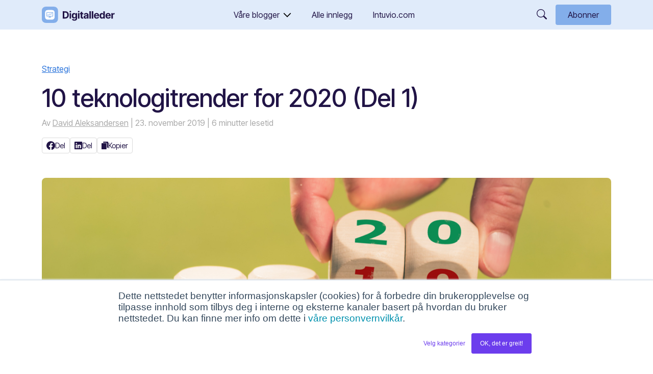

--- FILE ---
content_type: text/html; charset=UTF-8
request_url: https://intuvio.com/artikler/ledelse/10-teknologitrender-for-2020-del-1
body_size: 12121
content:
<!doctype html><html lang="no"><head>
    <meta charset="utf-8">
    <title>10 teknologitrender for 2020 (Del 1)</title>
    <link rel="shortcut icon" href="https://intuvio.com/hubfs/Logomark-Color%20(1).png">
    <meta name="description" content="Å holde seg oppdatert som leder er krevende – og en raskt akselererende teknologiutvikling har ikke gjort det mindre utfordrende. ">
    
    
    
    
    
    <meta name="viewport" content="width=device-width, initial-scale=1">

    <script src="/hs/hsstatic/jquery-libs/static-1.1/jquery/jquery-1.7.1.js"></script>
<script>hsjQuery = window['jQuery'];</script>
    <meta property="og:description" content="Å holde seg oppdatert som leder er krevende – og en raskt akselererende teknologiutvikling har ikke gjort det mindre utfordrende. ">
    <meta property="og:title" content="10 teknologitrender for 2020 (Del 1)">
    <meta name="twitter:description" content="Å holde seg oppdatert som leder er krevende – og en raskt akselererende teknologiutvikling har ikke gjort det mindre utfordrende. ">
    <meta name="twitter:title" content="10 teknologitrender for 2020 (Del 1)">

    

    
    <style>
a.cta_button{-moz-box-sizing:content-box !important;-webkit-box-sizing:content-box !important;box-sizing:content-box !important;vertical-align:middle}.hs-breadcrumb-menu{list-style-type:none;margin:0px 0px 0px 0px;padding:0px 0px 0px 0px}.hs-breadcrumb-menu-item{float:left;padding:10px 0px 10px 10px}.hs-breadcrumb-menu-divider:before{content:'›';padding-left:10px}.hs-featured-image-link{border:0}.hs-featured-image{float:right;margin:0 0 20px 20px;max-width:50%}@media (max-width: 568px){.hs-featured-image{float:none;margin:0;width:100%;max-width:100%}}.hs-screen-reader-text{clip:rect(1px, 1px, 1px, 1px);height:1px;overflow:hidden;position:absolute !important;width:1px}
</style>

<link rel="stylesheet" href="https://intuvio.com/hubfs/hub_generated/template_assets/1/129934570301/1769504223699/template_main.min.css">
    <script type="application/ld+json">
{
  "mainEntityOfPage" : {
    "@type" : "WebPage",
    "@id" : "https://intuvio.com/artikler/ledelse/10-teknologitrender-for-2020-del-1"
  },
  "author" : {
    "name" : "David Aleksandersen",
    "url" : "https://intuvio.com/artikler/ledelse/author/david-aleksandersen",
    "@type" : "Person"
  },
  "headline" : "10 teknologitrender for 2020 (Del 1)",
  "datePublished" : "2019-11-23T09:00:00.000Z",
  "dateModified" : "2021-10-14T08:55:00.705Z",
  "publisher" : {
    "name" : "Intuvio AS",
    "logo" : {
      "url" : "https://intuvio.com/hubfs/Intuvio_2000.png",
      "@type" : "ImageObject"
    },
    "@type" : "Organization"
  },
  "@context" : "https://schema.org",
  "@type" : "BlogPosting",
  "image" : [ "https://intuvio.com/hubfs/Blogg_bilder/2019-11/10%20teknologitrender%20for%202020%20(del%201).jpg" ]
}
</script>

<script src="https://code.jquery.com/jquery-1.12.4.js"></script>
<script src="https://cdn.jsdelivr.net/npm/bootstrap@5.0.2/dist/js/bootstrap.bundle.min.js"></script>

    

<!-- Google Tag Manager -->
<script>(function(w,d,s,l,i){w[l]=w[l]||[];w[l].push({'gtm.start':
new Date().getTime(),event:'gtm.js'});var f=d.getElementsByTagName(s)[0],
j=d.createElement(s),dl=l!='dataLayer'?'&l='+l:'';j.async=true;j.src=
'https://www.googletagmanager.com/gtm.js?id='+i+dl;f.parentNode.insertBefore(j,f);
})(window,document,'script','dataLayer','GTM-PXM3QM');</script>
<!-- End Google Tag Manager -->
<meta property="og:image" content="https://intuvio.com/hubfs/Blogg_bilder/2019-11/10%20teknologitrender%20for%202020%20(del%201).jpg">
<meta property="og:image:width" content="1000">
<meta property="og:image:height" content="562">
<meta property="og:image:alt" content="10_teknologitrender_for_2020_del_1">
<meta name="twitter:image" content="https://intuvio.com/hubfs/Blogg_bilder/2019-11/10%20teknologitrender%20for%202020%20(del%201).jpg">
<meta name="twitter:image:alt" content="10_teknologitrender_for_2020_del_1">

<meta property="og:url" content="https://intuvio.com/artikler/ledelse/10-teknologitrender-for-2020-del-1">
<meta name="twitter:card" content="summary_large_image">

<link rel="canonical" href="https://intuvio.com/artikler/ledelse/10-teknologitrender-for-2020-del-1">





<!-- Google Tag Manager -->
<script>(function(w,d,s,l,i){w[l]=w[l]||[];w[l].push({'gtm.start':
new Date().getTime(),event:'gtm.js'});var f=d.getElementsByTagName(s)[0],
j=d.createElement(s),dl=l!='dataLayer'?'&l='+l:'';j.async=true;j.src=
'https://www.googletagmanager.com/gtm.js?id='+i+dl;f.parentNode.insertBefore(j,f);
})(window,document,'script','dataLayer','GTM-NBQKK8T');</script>
<!-- End Google Tag Manager -->

<style type="text/css">
    #hs-eu-decline-button{
        display:none !important;
    }
</style>
<meta property="og:type" content="article">
<link rel="alternate" type="application/rss+xml" href="https://intuvio.com/artikler/ledelse/rss.xml">
<meta name="twitter:domain" content="intuvio.com">
<meta name="twitter:site" content="@MarkedsPartner">
<script src="//platform.linkedin.com/in.js" type="text/javascript">
    lang: no_NO
</script>

<meta http-equiv="content-language" content="no">






    
    <meta name="robots" content="index, follow">
  <meta name="generator" content="HubSpot"></head>
  <body class="digitalleder blog-body">
    <div class="body-wrapper   hs-content-id-21774468117 hs-blog-post hs-content-path-artikler-ledelse-10-teknologitrender-for-2020-del- hs-content-name-10-teknologitrender-for-2020-del-1 hs-blog-name-digitalleder hs-blog-id-4655939440">
      
        <div data-global-resource-path="Markedspartner 2023/templates/blogs/digitalleder/partials/header.html"><header class="header-blog w-100 position-fixed top-0" id="header">  
  <div class="header-container container">
    <div class="d-flex align-items-center">
      <div class="header-logo header-logo-main">
        <a href="https://intuvio.com/artikler/ledelse"><img class="header-logo" src="https://intuvio.com/hubfs/Visuell%20profil%202023/Blogglogoer/Digitalleder.svg" alt="Digitalleder Logo" loading="lazy"></a>
      </div> 
    </div>

      <div class="header-nav">
        <div class="navbar navbar-expand-lg">
          <button class="navbar-toggler" type="button" data-bs-toggle="collapse" data-bs-target="#navbarSupportedContent" aria-controls="navbarSupportedContent" aria-expanded="false" aria-label="Toggle navigation">
            <div class="menu-nav-mobile-burger nav-icon">
                <div></div>
            </div>
          </button>
          <div class="collapse navbar-collapse" id="navbarSupportedContent">
            
            <div class="container nav-wrapper">
              <ul class="navbar-nav">  
                
                  
                    <li class="nav-item me-4 dropdown">
                      <a href="" class="nav-link dropdown-toggle" id="navbarDropdown" role="button" data-bs-toggle="dropdown" aria-expanded="false">Våre blogger</a>
                    <ul class="dropdown-menu px-lg-4 pt-lg-4 pb-3 border-white d-relative" aria-labelledby="navbarDropdown">
                    <div class="bubble-tail"></div>
                    
                      
                        <li><a href="https://intuvio.com/artikler/inbound" class="dropdown-item mb-2"><img class="me-2" src="https://intuvio.com/hubfs/Visuell%20profil%202023/Blogglogoer/Inboundbloggen_ikon.svg" alt="Inboundbloggen logo" width="30" loading="lazy">
                        Inboundbloggen</a></li>
                      
                    
                      
                        <li><a href="https://intuvio.com/artikler/ledelse" class="dropdown-item mb-2"><img class="me-2" src="https://intuvio.com/hubfs/Visuell%20profil%202023/Blogglogoer/Digitalleder_ikon.svg" alt="Digitalleder logo" width="30" loading="lazy">
                        Digitalleder</a></li>
                      
                    
                      
                        <li><a href="https://intuvio.com/artikler/vekstoppskrifter" class="dropdown-item mb-2"><img class="me-2" src="https://intuvio.com/hubfs/Visuell%20profil%202023/Blogglogoer/Vekstoppskrifter_ikon.svg" alt="Vekstoppskrifter logo" width="30" loading="lazy">
                        Vekstoppskrifter</a></li>
                      
                    
                      
                        <li><a href="https://intuvio.com/artikler/hubspotbloggen" class="dropdown-item mb-2"><img class="me-2" src="https://intuvio.com/hubfs/Visuell%20profil%202023/Blogglogoer/HubSpotbloggen_ikon.svg" alt="Hubspotbloggen logo" width="30" loading="lazy">
                        Hubspotbloggen</a></li>
                      
                    
                    </ul></li>
                    
                
                   
                      <li class="nav-item me-4"><a href="https://blogg.markedspartner.no/ledelse/all" class="nav-link">Alle innlegg</a></li>
                    
                
                   
                      <li class="nav-item me-4"><a href="https://intuvio.com" class="nav-link">Intuvio.com</a></li>
                    
                
              </ul>
              <div class="input-field d-lg-none mt-3"><div id="hs_cos_wrapper_module_169501978483728" class="hs_cos_wrapper hs_cos_wrapper_widget hs_cos_wrapper_type_module" style="" data-hs-cos-general-type="widget" data-hs-cos-type="module">

<div class="hs-search-input-field search-site"> 
    <div class="hs-search-field__bar"> 
      <form class="search-field d-flex position-relative" action="/hs-search-results" role="search" method="get">

        <div class="w-100" id="head-search">
          <input type="text" class="hs-search-field__input w-100 ps-5" name="term" aria-label="Search" placeholder="Søk">
        </div>        
          <button class="position-absolute ps-3" aria-label="Søk" type="button" aria-expanded="false">
            <svg xmlns="http://www.w3.org/2000/svg" width="16" height="20" fill="currentColor" class="bi bi-search mt-1" viewbox="0 0 16 16">
            <path d="M11.742 10.344a6.5 6.5 0 1 0-1.397 1.398h-.001c.03.04.062.078.098.115l3.85 3.85a1 1 0 0 0 1.415-1.414l-3.85-3.85a1.007 1.007 0 0 0-.115-.1zM12 6.5a5.5 5.5 0 1 1-11 0 5.5 5.5 0 0 1 11 0z" />
          </svg>
        </button>
        
        
      </form>
    </div>
    <ul class="hs-search-field__suggestions list-unstyled mt-2"></ul>
</div></div></div>
            </div>
          </div>
        </div>
      </div>

    <div class="search-subscribe d-flex align-items-center position-relative">
      <div class="input-field position-absolute"><div id="hs_cos_wrapper_module_169501976112526" class="hs_cos_wrapper hs_cos_wrapper_widget hs_cos_wrapper_type_module" style="" data-hs-cos-general-type="widget" data-hs-cos-type="module">

<div class="hs-search-field search-site"> 
    <div class="hs-search-field__bar"> 
      <form class="search-field d-flex position-relative" action="/hs-search-results" role="search" method="get">

        <div class="collapse collapse-horizontal" id="head-search">
          <input type="text" class="hs-search-field__input" name="term" aria-label="Search" placeholder="Søk">
        </div>        
          <button aria-label="Søk" type="button" data-bs-toggle="collapse" data-bs-target="#head-search" aria-expanded="false" aria-controls="head-search">
            <svg xmlns="http://www.w3.org/2000/svg" width="20" height="20" fill="currentColor" class="bi bi-search" viewbox="0 0 16 16">
            <path d="M11.742 10.344a6.5 6.5 0 1 0-1.397 1.398h-.001c.03.04.062.078.098.115l3.85 3.85a1 1 0 0 0 1.415-1.414l-3.85-3.85a1.007 1.007 0 0 0-.115-.1zM12 6.5a5.5 5.5 0 1 1-11 0 5.5 5.5 0 0 1 11 0z" />
          </svg>
        </button>
        
        
      </form>
    </div>
    <ul class="hs-search-field__suggestions"></ul>
</div></div></div>
      <a href="#abonner" class="subscribe btn btn-secondary">Abonner</a>
    </div>
    
  </div>
</header>



<script>
// Add class on scroll
const header = document.getElementById("header");

// Function to handle scroll events
function handleScroll() {
    if (window.scrollY >= 20) {
        header.classList.add("header-transition");
    } else {
        header.classList.remove("header-transition");
    }
}

// Add a scroll event listener to the window
window.addEventListener("scroll", handleScroll);
</script></div>
      

      

      <main id="main-content" class="body-container-wrapper">
        
    <div id="hs_cos_wrapper_module_169270549560829" class="hs_cos_wrapper hs_cos_wrapper_widget hs_cos_wrapper_type_module" style="" data-hs-cos-general-type="widget" data-hs-cos-type="module"><div class="hero-blog 

">
  
</div>
<div class="circle-container">
  <div class="circle-bottom"></div>
</div></div>

    <div class="main-content-wrapper ">
        <div class="blog-section container container-smaller"> 
            <div class="blog-post-wrapper">
                <div class="section post-header mb-5"> 
                        <div class="blog-post-tag">
                            
                                
                                 
                                
                                 
                                
                                 
                                
                                 
                                
                                 
                                
                            <div class="tag-icon mb-3"><a href="https://intuvio.com/artikler/ledelse/topic/strategi">Strategi</a></div>
                        </div>
                        <h1><span id="hs_cos_wrapper_name" class="hs_cos_wrapper hs_cos_wrapper_meta_field hs_cos_wrapper_type_text" style="" data-hs-cos-general-type="meta_field" data-hs-cos-type="text">10 teknologitrender for 2020 (Del 1)</span></h1>
                        <p id="hubspot-author_data" class="blog-post-info" data-hubspot-form-id="author_data" data-hubspot-name="Blog Author">
                            <span class="hs-author-label"> Av</span>
                                
                                    <a class="author-link" href="https://intuvio.com/artikler/ledelse/author/david-aleksandersen">David Aleksandersen</a> | 23. november 2019
                                
                            
                            <span class="reading-minutes">
                                
                                
                                
                                
                                
                                | 6 minutter lesetid
                                
                            </span>
                        </p>
                        
                        <div class="social-shares-post d-flex gap-3">
                            <a class="btn btn-sm btn-outline-light d-flex align-items-center gap-2" target="_blank" href="https://www.facebook.com/sharer/sharer.php?u=https%3A%2F%2Fintuvio.com%2Fartikler%2Fledelse%2F10-teknologitrender-for-2020-del-1"><img src="https://intuvio.com/hubfs/Templates/facebook-1.svg">Del</a>
                            <a class="btn btn-sm btn-outline-light d-flex align-items-center gap-2" target="_blank" href="http://www.linkedin.com/shareArticle?mini=true&amp;url=https%3A%2F%2Fintuvio.com%2Fartikler%2Fledelse%2F10-teknologitrender-for-2020-del-1"><img src="https://intuvio.com/hubfs/Templates/linkedin%20(1).svg">Del</a>
                            <div class="copy-wrapper">
                                <button class="btn btn-sm btn-outline-light d-flex align-items-center gap-2" onclick="copyLink()"><img src="https://intuvio.com/hubfs/Templates/copy-icon.svg" width="13">Kopier</button>
                                <div class="message" id="copy-message"></div> <!-- Meldingsdiv -->
                            </div>
                        </div>                    
                </div>

                <img src="https://intuvio.com/hubfs/Blogg_bilder/2019-11/10%20teknologitrender%20for%202020%20(del%201).jpg" width="100%" loading="lazy" class="featured-image mb-4" alt="10_teknologitrender_for_2020_del_1">  


                <div class="section post-body mb-5">
                    <span id="hs_cos_wrapper_post_body" class="hs_cos_wrapper hs_cos_wrapper_meta_field hs_cos_wrapper_type_rich_text" style="" data-hs-cos-general-type="meta_field" data-hs-cos-type="rich_text"><p>Å holde seg oppdatert som leder er krevende – og en raskt akselererende teknologiutvikling har ikke gjort det mindre utfordrende. Dette er den første av to artikler hvor vi ser på de ti viktigste teknologiske trendene for 2020.</p>
<!--more-->
<h2 style="font-weight: normal;"><span style="color: windowtext;">En strategisk teknologisk trend</span></h2>
<p>Som tidligere år presenterte <a href="https://www.gartner.com/en/information-technology/role/cio-it-executives/cio-conferences?ef_id=Cj0KCQjwl8XtBRDAARIsAKfwtxCwxuQoas_Qf7kxBt_rnDpZ_AoB83jCNMcqYHi8cljpgNuUCdz8rvkaAqbtEALw_wcB:G:s&amp;utm_source=google&amp;utm_medium=cpc&amp;utm_campaign=EVT_GB_2019_TOFU_CPC_SEM1_DSA&amp;gclid=Cj0KCQjwl8XtBRDAARIsAKfwtxCwxuQoas_Qf7kxBt_rnDpZ_AoB83jCNMcqYHi8cljpgNuUCdz8rvkaAqbtEALw_wcB" rel="noopener" target="_blank">Gartner IT Symposium/Xpo™-konferansen</a> i år de <a href="https://www.gartner.com/en/newsroom/press-releases/2019-10-21-gartner-identifies-the-top-10-strategic-technology-trends-for-2020" rel="noopener" target="_blank">topp 10 strategisk viktige teknologitrendene</a>&nbsp;de ser på som de viktigste for året som kommer. Gartner definerer en strategisk teknologisk trend som «<em>en med betydelig disruptivt potensiale, som er i ferd med å bryte ut av en tidlig fase og bli gjenstand for større innflytelse og mer vidstrakt brukt, eller som fortsetter å vokse raskt med en høy grad av flyktighet og nå vippepunkt i løpet av de neste fem årene</em>».</p>
<p><!--HubSpot Call-to-Action Code --><span class="hs-cta-wrapper" id="hs-cta-wrapper-9c6070f1-f67a-4beb-952a-632d583d6640"><span class="hs-cta-node hs-cta-9c6070f1-f67a-4beb-952a-632d583d6640" id="hs-cta-9c6070f1-f67a-4beb-952a-632d583d6640"><!--[if lte IE 8]><div id="hs-cta-ie-element"></div><![endif]--><a href="https://hubspot-cta-redirect-eu1-prod.s3.amazonaws.com/cta/redirect/436498/9c6070f1-f67a-4beb-952a-632d583d6640"><img class="hs-cta-img" id="hs-cta-img-9c6070f1-f67a-4beb-952a-632d583d6640" style="border-width:0px;" src="https://hubspot-no-cache-eu1-prod.s3.amazonaws.com/cta/default/436498/9c6070f1-f67a-4beb-952a-632d583d6640.png" alt="Last ned gratis e-bok: Digital endringsledelse 2.0"></a></span><script charset="utf-8" src="/hs/cta/cta/current.js"></script><script type="text/javascript"> hbspt.cta._relativeUrls=true;hbspt.cta.load(436498, '9c6070f1-f67a-4beb-952a-632d583d6640', {"useNewLoader":"true","region":"eu1"}); </script></span><!-- end HubSpot Call-to-Action Code --></p>
<p>Et av de mest sentrale punktene er å plassere mennesker i sentrum av teknologi-strategien. Alle handlinger som utføres av en organisasjon påvirker kunder, ansatte, forretningspartnere og samfunnet generelt. Å jobbe med teknologi uten å ha en menneske-sentrisk tilnærming vil redusere sannsynligheten for å lykkes. David Cearley, VP i <a href="https://www.gartner.com/en" rel="noopener" target="_blank">Gartner</a><a href="https://www.gartner.com/en"></a>, trakk spesielt frem dette i sin presentasjon.</p>
<p>I Val Sribars presentasjon påpekte han at hastigheten på utviklingen har akselerert enoromt: <em>«Det er femti år siden den første meldingen ble sendt over det som har blitt kjent som Internett. I løpet av disse årene har teknologi endret bedrifter, menneskelige relasjoner og samfunnet generelt. De neste fem årene vil sannsynligvis komme med like mye endring som de foregående femti.» </em></p>
<p>Da Gartner i 2018 så i krystallkulen for 2019 var blant annet selvstyrende enheter, videreutviklingen av kunstig intelligens, blockchain, edge-computing og kvanteberegning noen av trendene. Det er ingen tvil om at disse teknologiene har preget dette året.</p>
<p>La oss se på Gartners topp 10 strategiske teknologitrender for 2020, som Gartner har basert på hovedtemaet; menneskesentriske smartrom (people-centric smart spaces):</p>
<ol>
<li>Hyperautomatisering</li>
<li>Multiopplevelse</li>
<li>Demokratisering av ekspertise</li>
<li>Menneskelig forbedring (human augmentation)</li>
<li>Transparens og sporbarhet</li>
<li>«Empowered edge computing»</li>
<li>Distribuerte skytjenester</li>
<li>Autonomisering og robotisering</li>
<li>Anvendt blockchain</li>
<li>Sikkerhet innen AI (kunstig intelligens)</li>
</ol>
<p>Dette er den første av to artikler knyttet til Gartners topp 10 strategiske teknologitrender for 2020. I dette blogginnlegget vil jeg ta for meg de fem første trendene og gå litt i dybden på hva Gartner mener og i hvilken grad dette vil påvirke deg som leder, dine ansatte og virksomheten sett under ett. Del to av artiklen vil bli publisert i løpet av neste måned – kommentarer og innspill mottas med takk.</p>
<h2 style="font-weight: normal;">1. Hyperautomatisering (Hyperautomation)</h2>
<p>Med hyperautomatisering mener Gartner en utvidelse av robotiserings- og automatiseringstrenden som er i gang. Hyperautomatisering innebærer utviklingen av sofistikerte prosesser der kunstig intelligens blir viktigere enn det er i dag, hvor tradisjonelle roboter gjør predefinerte og målrettede oppgaver. Gartner trekker også frem utviklingen av digitale tvillinger, en teknologi som har vært en del av deres strategiske <a href="https://www.gartner.com/en/newsroom/press-releases/2016-10-18-gartner-identifies-the-top-10-strategic-technology-trends-for-2017" rel="noopener" target="_blank">trender siden 2017</a>. Digitale tvillinger er en simulert, digital fremstilling av et fysisk objekt eller prosess, og skal hjelpe med å blant annet forbedre daglige prosesser og redusere kostnader ved service og vedlikehold. Deloitte Insights publiserte i 2018 <a href="https://www2.deloitte.com/content/dam/insights/us/articles/3773_Expecting-digital-twins/DI_Expecting-digital-twins.pdf" rel="noopener" target="_blank">en rapport</a> om digitale tvillinger (på engelsk).</p>
<p>Norske virksomheter som har et målrettet fokus på automatisering og hyperautomatisering vil kunne styrke sin operasjonelle lønnsomhet og tilby forbedrede opplevelser til sine kunder. Den store utfordringen ligger i å forstå omfanget av tilgjengelige automatiseringsmekanismer og teknologier, og hvordan de kan kombineres og utnyttes.</p>
<h2 style="font-weight: normal;">2. Multiopplevelse (Multiexperience)</h2>
<p>Frem til 2028 vil brukeropplevelsen for digitale produkter og tjenester gjennomgå store endringer, primært gjennom et stadig økende fokus på samtaleplattformer (conversational platforms, som chatboter og smarte agenter). Gartner har siden 2018 sett på dette som en strategisk teknologi-trend.</p>
<p>Samtaleplattformene vil bli flinkere til å forstå og utføre normale dialoger og vil i større grad kunne bli stemmestyrt. Dette er en trend som har forsterket seg gjennom flere år, og som har blitt satset på av flere store aktører, blant andre Salesforce, gjennom <a href="https://venturebeat.com/2016/08/01/salesforce-buys-word-processing-app-quip-for-582-million/" rel="noopener" target="_blank">oppkjøpet av Quip i 2016</a>. &nbsp;</p>
<p>Denne endringen er med på å redusere fordelene «teknologisk smarte» personer i dag har i den digitale verden, ettersom utfordringen med å kommunisere forståelig med datasystemer vil bli flyttet fra menneske til maskin. Det vil med andre ord kreve mindre teknologisk forståelse å kunne bruke de ulike systemene. Dette skjærer også delvis inn i det neste punktet om demokratisering av ekspertise. &nbsp;</p>
<p>I tilllegg til mer stemmestyring og bruk av samtaleplattformer vil det fortsatt være høyt fokus på virtuell virkelighet (Virtual Reality, VR), utvidet virkelighet (Augmented Reality, AR) og blandet virkelighet (Mixed Reality, MR).</p>
<p>Gjennom å følge utviklingen og tidlig implementere og eksperimentere med løsninger for smartere dialog med kunder og brukere, blant annet gjennom smartbots, vil norske virksomheter kunne skaffe seg teknologiske forsprang. Vi har tidligere skrevet en artikkel som blant annet dekker kunstig intelligens og bruk av bots/roboter, som du kan<a href="/ledelse/hvordan-skape-gevinster-med-kunstig-intelligens-ai-i-marketing-og-salg" rel="noopener" target="_blank"> lese her</a>.</p>
<h2 style="font-weight: normal;">3. Demokratisering av ekspertise (Democratization of Expertise)</h2>
<p>Med demokratisering av ekspertise mener Gartner at flere og flere vil få tilgang til kompetanse som maskinlæring og kunstig intelligens, uten å måtte anskaffe dyr teknologi eller gjennomgå dyr og omfattende trening og opplæring. Systemer og applikasjoner vil få enklere og mer forståelige brukergrensesnitt og vil i større grad benytte multiopplevelses-teknologier som stemmestyring.</p>
<p>Demokratiseringen av utvikling og design av IT-løsninger er et av de vesentlige områdene Gartner påpeker. Utviklingen og tilbudet av løsninger som krever liten eller ingen kodeforståelse vokser og bidrar til at du ikke lenger må ha spesialistkompetanse for å kunne skape nye tjenester og produkter.</p>
<p>Et annet eksempel Gartner trekker frem er fra finanssektoren, der tilbydere av robotiserte og automatiserte rådgivere vil kunne gi «folk flest» tilgang til rådgivning om finansielle plasseringer, som tidligere krevde menneskelige rådgivere.</p>
<p>Robot-rådgivere er ikke noe nytt, og i 2015 skrev KPMG <a href="https://home.kpmg/xx/en/home/insights/2015/07/robo-advisor-trend-raises-questions-fs.html">en artikkel</a> om fenomenet. De bruker som eksempel at slike robotiserte rådgivere lar andre brukergrupper (som yngre eller mindre investorer) få tilgang til rådgivning som de store selskapene ellers ikke ville finne tid til.</p>
<p>For virksomheter i Norge kan dette bety at mulighetsrommet innen innovasjon, design og utvikling av løsninger kan økes betraktelig – kanskje særlig for virksomheter som mangler spisskompetanse innen IT. Virksomheter med sterk teknologisk kompetanse vil her kunne få et ekstra fortrinn ved å raskere utvikle prototyper på produkter og tjenester.</p>
<h2 style="font-weight: normal;">4. Menneskelig forbedring (Human Augmentation)</h2>
<p>Menneskelig forbedring er i et krysningspunkt mellom multiopplevelser, hyperautomatisering og tilgangen på stadig flere autonome (selvstyrende) systemer og tjenester.</p>
<p>Ifølge Gartner handler det om hvordan teknologi vil brukes til å forsterke de kognitive og fysiske aspektene av menneskelige opplevelser – innen den digitale sfæren. Menneskelig augmentasjon er en del av, eller direkte omtalt som «Human 2.0», der blant annet smart teknologi kan utvide funksjonaliteten til mennesket. Det kan være i form av proteser med funksjoner som overgår menneskelig ytelse, ekoskjelett – som det mest ekstreme. Men handler også om teknologiutvikling innenfor applikasjoner i tradisjonelle datasystemer og brukeropplevelse i skjæringspunktet menneske/maskin.&nbsp;</p>
<p>Dette er med på å skape en effekt der ansatte søker å utforske og utvide sine egne personlige preferanser og styrker – til å forbedre sine profesjonelle arbeidsmiljø. Gartner hevder at innen 2025 vil hele 40 % av bedriftene ha begynt skiftet fra å designe for mennesker til å la menneskene selv bidra gjennom menneskelige augmentasjonsteknologier og -metoder.</p>
<h2 style="font-weight: normal;">5. Transparens og sporbarhet</h2>
<p>Forbrukere er stadig mer bevisste på at personlig informasjon og data er verdifullt og forventer og krever kontroll. Det er også i sterkere grad et mer offentlig styrt fagområde, hvor EUs personvernforordning, <a href="https://www.markedspartner.no/gdpr-og-digital-markedsfoering/"></a></p>
<p>Transparens og sporbarhet er et vidt område, men omfatter blant annet det å etablere og beholde en etisk tilnærming til kunstig intelligens og andre avanserte teknologier for å kompensere for en voksende mistillit til de store selskapenes forvaltning av personlige data.</p>
<h2 style="font-weight: normal;">Konklusjon</h2>
<p>Tempoet i dag er skyhøyt og utviklingen lynrask, og teknologien endres ikke gradvis, men plutselig. Opplys deg selv og andre – og gjør dine ansatte klare for neste års teknologittrender. I neste blogginnlegg ser vi på de fem neste trendene.</p>
<p><!--HubSpot Call-to-Action Code --><span class="hs-cta-wrapper" id="hs-cta-wrapper-a283b3db-58a1-46fd-8268-66adcd84826e"><span class="hs-cta-node hs-cta-a283b3db-58a1-46fd-8268-66adcd84826e" id="hs-cta-a283b3db-58a1-46fd-8268-66adcd84826e"><!--[if lte IE 8]><div id="hs-cta-ie-element"></div><![endif]--><a href="https://hubspot-cta-redirect-eu1-prod.s3.amazonaws.com/cta/redirect/436498/a283b3db-58a1-46fd-8268-66adcd84826e"><img class="hs-cta-img" id="hs-cta-img-a283b3db-58a1-46fd-8268-66adcd84826e" style="border-width:0px;margin: 0 auto; display: block; margin-top: 20px; margin-bottom: 20px" src="https://hubspot-no-cache-eu1-prod.s3.amazonaws.com/cta/default/436498/a283b3db-58a1-46fd-8268-66adcd84826e.png" alt="Last ned gratis e-bok:  Digital endringsledelse 2.0 - for toppledere og markedsdirektører" align="middle"></a></span><script charset="utf-8" src="/hs/cta/cta/current.js"></script><script type="text/javascript"> hbspt.cta._relativeUrls=true;hbspt.cta.load(436498, 'a283b3db-58a1-46fd-8268-66adcd84826e', {"useNewLoader":"true","region":"eu1"}); </script></span><!-- end HubSpot Call-to-Action Code --></p></span>
                </div>

                <div class="section post-bottom">
                
                    <div class="topics-wrapper py-5">
                            <h2 class="h4 mb-3"> Temaer:</h2>
                            
                                <a class="topic-link btn btn-outline-light mb-1" href="https://intuvio.com/artikler/ledelse/topic/strategi">Strategi</a>
                            
                                <a class="topic-link btn btn-outline-light mb-1" href="https://intuvio.com/artikler/ledelse/topic/ledelse">Ledelse</a>
                            
                                <a class="topic-link btn btn-outline-light mb-1" href="https://intuvio.com/artikler/ledelse/topic/big-data">Big Data</a>
                            
                                <a class="topic-link btn btn-outline-light mb-1" href="https://intuvio.com/artikler/ledelse/topic/teknologi">Teknologi</a>
                            
                                <a class="topic-link btn btn-outline-light mb-1" href="https://intuvio.com/artikler/ledelse/topic/ai">AI</a>
                            
                    </div>
                
                    <div class="about-author d-flex gap-4 py-5 flex-column flex-sm-row">
                         
                        <div class="author-avatar"> 
                            <img src="https://intuvio.com/hubfs/Webinar/Portrett_DavidAleksandersen-1.jpg" alt="David Aleksandersen's photo"> 
                        </div> 
                         

                        <div class="author-content">
                            <p class="author-title">Av: <a href="https://intuvio.com/artikler/ledelse/author/david-aleksandersen">David Aleksandersen</a></p>
                            
                            
                            <p class="author-bio">David Aleksandersen jobbet tidligere som forretningsrådgiver i Intuvio. Han er utdannet ved Høgskolen i Østfold, avdeling for informatikk, tilsvarende en bachelor i Software Design og Multimedia. Han har også en etterutdanning i kommunikasjon fra Universitetet i Bergen. David har over 20 års erfaring innen salg, markedsføring og ledelse, både nasjonalt og internasjonalt.</p>
                            
                        </div>
                    </div> 
                </div>
            </div>
        </div>
        <div id="hs_cos_wrapper_module_16952045058581" class="hs_cos_wrapper hs_cos_wrapper_widget hs_cos_wrapper_type_module" style="" data-hs-cos-general-type="widget" data-hs-cos-type="module"><div id="abonner" class="subscribe-to-blog 
margin-bottom-toggle">
<div class="container container-smaller">
 <div class="background-color p-5 position-relative rounded-custom-image"> 
  <div class="pattern position-absolute"><img src="https://intuvio.com/hubfs/Visuell%20profil%202023/Patterns%20and%20symbol/pattern_bg.svg" loading="lazy" alt="Mønster bestående av piler"></div>
    <div class="symbol position-absolute"><img src="https://intuvio.com/hubfs/Visuell%20profil%202023/Patterns%20and%20symbol/symbol_bg.svg" loading="lazy" alt="Symbol: pil"></div>  
      <div class="content-wrapper mx-auto">
        <div class="col">
          <h2 class="h4"></h2>
          <h2 class="">Vil du motta e-post om nye innlegg?</h2>
        </div>
        <div class="col">
          <span id="hs_cos_wrapper_module_16952045058581_" class="hs_cos_wrapper hs_cos_wrapper_widget hs_cos_wrapper_type_form" style="" data-hs-cos-general-type="widget" data-hs-cos-type="form"><h3 id="hs_cos_wrapper_form_825455422_title" class="hs_cos_wrapper form-title" data-hs-cos-general-type="widget_field" data-hs-cos-type="text"></h3>

<div id="hs_form_target_form_825455422"></div>









</span>
        </div>
      </div>
    </div>
  </div>
</div></div>
            <div class="related-posts-wrapper pb-5 container container-smaller">
            
                <h2 class="h4 mb-4">Relaterte innlegg</h2>
                <div class="related-posts d-flex flex-column gap-5">
                    
                        
                            
                            
                                
                                    <div class="related-col d-flex flex-sm-row flex-column align-items-center gap-4">
                                      <a href="https://intuvio.com/artikler/ledelse/strategi-fra-formulering-til-implementering" class="related-image"><img src="https://intuvio.com/hubfs/Blogg_bilder/2018-01/Strategi-%20Fra%20formulering%20til%20implementering-791497-edited.jpg" alt="Strategi: Fra formulering til implementering" width="100%" loading="lazy"></a>
                                        <div class="content">
                                            <a href="https://intuvio.com/artikler/ledelse/strategi-fra-formulering-til-implementering" class="related-title text-decoration-none"><h3 class="h4">Strategi: Fra formulering til implementering</h3></a>
                                            <span class="author-link opacity-75">Av: <a href="https://intuvio.com/artikler/ledelse/author/frode-ødmann-andersen">Frode Ødmann Andersen</a> | 30. juni 2022</span>
                                        </div>
                                    </div>
                                   
                            
                                
                                    <div class="related-col d-flex flex-sm-row flex-column align-items-center gap-4">
                                      <a href="https://intuvio.com/artikler/ledelse/adapt-or-die-digital-transformasjon-i-eksponentiell-hastighet" class="related-image"><img src="https://intuvio.com/hubfs/Blogg_bilder/2020-3/hpnhansen-bilde-blaa-farger%20(2).jpg" alt="«Adapt or die» – Digital transformasjon i eksponentiell hastighet" width="100%" loading="lazy"></a>
                                        <div class="content">
                                            <a href="https://intuvio.com/artikler/ledelse/adapt-or-die-digital-transformasjon-i-eksponentiell-hastighet" class="related-title text-decoration-none"><h3 class="h4">«Adapt or die» – Digital transformasjon i eksponentiell hastighet</h3></a>
                                            <span class="author-link opacity-75">Av: <a href="https://intuvio.com/artikler/ledelse/author/hans-petter-nygård-hansen">Hans-Petter Nygård-Hansen</a> | 2. april 2020</span>
                                        </div>
                                    </div>
                                   
                            
                                
                            
                                
                                    <div class="related-col d-flex flex-sm-row flex-column align-items-center gap-4">
                                      <a href="https://intuvio.com/artikler/ledelse/tre-former-for-digitalisering-hvilke-er-relevante-for-din-bedrift" class="related-image"><img src="https://intuvio.com/hubfs/Blogg_bilder/2018-04/Tre%20former%20for%20digitalisering-312066-edited.jpg" alt="Tre former for digitalisering – hvilke er relevante for din bedrift?" width="100%" loading="lazy"></a>
                                        <div class="content">
                                            <a href="https://intuvio.com/artikler/ledelse/tre-former-for-digitalisering-hvilke-er-relevante-for-din-bedrift" class="related-title text-decoration-none"><h3 class="h4">Tre former for digitalisering – hvilke er relevante for din bedrift?</h3></a>
                                            <span class="author-link opacity-75">Av: <a href="https://intuvio.com/artikler/ledelse/author/stig-hammer">Stig Hammer</a> | 29. august 2019</span>
                                        </div>
                                    </div>
                                   
                            
                        
                    
                        
                    
                        
                    
                        
                    
                        
                    
                  </div>
                   
            </div>
    </div>


      </main>

      
        <div data-global-resource-path="Markedspartner 2023/templates/partials/footer.html"><footer class="footer padding-toggle">
   <div class="container d-flex gap-4 gap-md-5 justify-content-between flex-column flex-md-row">
    <div class="col contact-column">
        <span id="hs_cos_wrapper_rich_text1" class="hs_cos_wrapper hs_cos_wrapper_widget hs_cos_wrapper_type_rich_text" style="" data-hs-cos-general-type="widget" data-hs-cos-type="rich_text"><h3>Kontakt oss for en hyggelig prat om hva vi kan hjelpe deg med!<br><br></h3>
<p><span class=""><a class="btn btn-primary" href="https://www.markedspartner.no/om-oss/kontakt/" title="Kontakt oss">Kontakt oss</a></span></p></span>
    </div>
    <div class="col">
        <span id="hs_cos_wrapper_rich_text2" class="hs_cos_wrapper hs_cos_wrapper_widget hs_cos_wrapper_type_rich_text" style="" data-hs-cos-general-type="widget" data-hs-cos-type="rich_text"><div class="multi-content-picker">
<h3 class="h6">Blogger</h3>
<div class="d-flex flex-column"><a href="https://blogg.markedspartner.no/ledelse">Digitalleder</a> <a href="https://blogg.markedspartner.no/">Inboundbloggen</a> <a href="https://blogg.markedspartner.no/hubspotbloggen">Hubspotbloggen</a> <a href="https://blogg.markedspartner.no/vekstoppskrifter">Vekstoppskrifter</a></div>
</div></span>
    </div>
    <div class="col">
        <span id="hs_cos_wrapper_rich_text3" class="hs_cos_wrapper hs_cos_wrapper_widget hs_cos_wrapper_type_rich_text" style="" data-hs-cos-general-type="widget" data-hs-cos-type="rich_text"><div class="social-media">
<h3 class="h6">Social</h3>
<ul class="list-unstyled socials">
<li><a href="https://www.linkedin.com/company/markedspartneras/mycompany/" target="_blank" rel="noopener"> <img aria-hidden="true" focusable="false" class="social-icon linkedin" src="https://intuvio.com/hubfs/Templates/linkedin%20(1).svg" alt="LinkedIn icon"> LinkedIn </a></li>
<li><a href="https://www.twitter.com/markedspartner" target="_blank" rel="noopener"> <img aria-hidden="true" focusable="false" class="social-icon twitter" src="https://intuvio.com/hubfs/Templates/twitter.svg" alt="X icon"> X </a></li>
<li class=""><a href="https://www.facebook.com/markedspartner.no" target="_blank" rel="noopener"> <img aria-hidden="true" focusable="false" class="social-icon facebook" src="https://intuvio.com/hubfs/Templates/facebook-1.svg" alt="Facebook icon"> Facebook </a></li>
<li><a href="https://www.youtube.com/markedspartner" target="_blank" rel="noopener"> <img aria-hidden="true" focusable="false" class="social-icon youtube" src="https://intuvio.com/hubfs/Templates/youtube.svg" alt="Youtube icon"> Youtube </a></li>
</ul>
</div></span>
    </div>
   </div>
   <div class="container bottom-content py-4">
        <div class="border-top d-flex justify-content-between align-items-center flex-md-row flex-column">
            <div class="pt-3"><span id="hs_cos_wrapper_rich_text4" class="hs_cos_wrapper hs_cos_wrapper_widget hs_cos_wrapper_type_rich_text" style="" data-hs-cos-general-type="widget" data-hs-cos-type="rich_text">© 2026 Intuvio</span></div>
            <div class="pt-3"><span id="hs_cos_wrapper_rich_text5" class="hs_cos_wrapper hs_cos_wrapper_widget hs_cos_wrapper_type_rich_text" style="" data-hs-cos-general-type="widget" data-hs-cos-type="rich_text"><a href="https://intuvio.com/personvern-og-vilkaar-for-bruk" title="Personvern og vilkår for bruk" target="_blank" rel="noopener">Personvern og vilkår for bruk</a> - <a href="https://intuvio.com/bruk-av-informasjonskapsler" title="Bruk av informasjonskapsler" target="_blank" rel="noopener">Bruk av informasjonskapsler</a></span></div>
            <div class="pt-3"><span id="hs_cos_wrapper_rich_text6" class="hs_cos_wrapper hs_cos_wrapper_widget hs_cos_wrapper_type_rich_text" style="" data-hs-cos-general-type="widget" data-hs-cos-type="rich_text"><div clss="pt-2"><img class="header-logo" src="https://intuvio.com/hubfs/Intuvio%20-%20Visuell%20profil%202025/Intuvio_primary.svg" width="115" alt="Markedspartner Logo" loading="lazy"></div></span></div>
        </div>
    </div>
  
</footer></div>
      
    </div>
    
    
    
    
<!-- HubSpot performance collection script -->
<script defer src="/hs/hsstatic/content-cwv-embed/static-1.1293/embed.js"></script>
<script src="https://intuvio.com/hubfs/hub_generated/template_assets/1/129934570302/1769504223564/template_main.min.js"></script>
<script src="https://intuvio.com/hubfs/hub_generated/template_assets/1/129934570303/1769504222864/template_nav.min.js"></script>
<script>
var hsVars = hsVars || {}; hsVars['language'] = 'no';
</script>

<script src="/hs/hsstatic/cos-i18n/static-1.53/bundles/project.js"></script>
<script src="https://intuvio.com/hubfs/hub_generated/module_assets/1/135384509737/1761121768182/module_Search_input_field.min.js"></script>
<script src="https://intuvio.com/hubfs/hub_generated/module_assets/1/135384849457/1761121768105/module_Search_input_collapse.min.js"></script>

    <!--[if lte IE 8]>
    <script charset="utf-8" src="https://js-eu1.hsforms.net/forms/v2-legacy.js"></script>
    <![endif]-->

<script data-hs-allowed="true" src="/_hcms/forms/v2.js"></script>

    <script data-hs-allowed="true">
        var options = {
            portalId: '436498',
            formId: '8c87f257-60f1-4012-879a-b01fd213252a',
            formInstanceId: '2378',
            
            pageId: '21774468117',
            
            region: 'eu1',
            
            
            
            
            pageName: "10 teknologitrender for 2020 (Del 1)",
            
            
            
            inlineMessage: "Takk, din p\u00E5melding er registrert!",
            
            
            rawInlineMessage: "Takk, din p\u00E5melding er registrert!",
            
            
            hsFormKey: "d5dacfcbcf3d27fd43921b55da027b77",
            
            
            css: '',
            target: '#hs_form_target_form_825455422',
            
            
            
            
            
            
            
            contentType: "blog-post",
            
            
            
            formsBaseUrl: '/_hcms/forms/',
            
            
            
            formData: {
                cssClass: 'hs-form stacked hs-custom-form'
            }
        };

        options.getExtraMetaDataBeforeSubmit = function() {
            var metadata = {};
            

            if (hbspt.targetedContentMetadata) {
                var count = hbspt.targetedContentMetadata.length;
                var targetedContentData = [];
                for (var i = 0; i < count; i++) {
                    var tc = hbspt.targetedContentMetadata[i];
                     if ( tc.length !== 3) {
                        continue;
                     }
                     targetedContentData.push({
                        definitionId: tc[0],
                        criterionId: tc[1],
                        smartTypeId: tc[2]
                     });
                }
                metadata["targetedContentMetadata"] = JSON.stringify(targetedContentData);
            }

            return metadata;
        };

        hbspt.forms.create(options);
    </script>


<!-- Start of HubSpot Analytics Code -->
<script type="text/javascript">
var _hsq = _hsq || [];
_hsq.push(["setContentType", "blog-post"]);
_hsq.push(["setCanonicalUrl", "https:\/\/intuvio.com\/artikler\/ledelse\/10-teknologitrender-for-2020-del-1"]);
_hsq.push(["setPageId", "21774468117"]);
_hsq.push(["setContentMetadata", {
    "contentPageId": 21774468117,
    "legacyPageId": "21774468117",
    "contentFolderId": null,
    "contentGroupId": 4655939440,
    "abTestId": null,
    "languageVariantId": 21774468117,
    "languageCode": "no",
    
    
}]);
</script>

<script type="text/javascript" id="hs-script-loader" async defer src="/hs/scriptloader/436498.js"></script>
<!-- End of HubSpot Analytics Code -->


<script type="text/javascript">
var hsVars = {
    render_id: "edd45e9e-7783-45e8-a109-e704d9caa8c4",
    ticks: 1769594191045,
    page_id: 21774468117,
    
    content_group_id: 4655939440,
    portal_id: 436498,
    app_hs_base_url: "https://app-eu1.hubspot.com",
    cp_hs_base_url: "https://cp-eu1.hubspot.com",
    language: "no",
    analytics_page_type: "blog-post",
    scp_content_type: "",
    
    analytics_page_id: "21774468117",
    category_id: 3,
    folder_id: 0,
    is_hubspot_user: false
}
</script>


<script defer src="/hs/hsstatic/HubspotToolsMenu/static-1.432/js/index.js"></script>



    
    <!-- Google Tag Manager (noscript) -->
<noscript><iframe src="https://www.googletagmanager.com/ns.html?id=GTM-NBQKK8T" height="0" width="0" style="display:none;visibility:hidden"></iframe></noscript>
<!-- End Google Tag Manager (noscript) -->
<div id="fb-root"></div>
  <script>(function(d, s, id) {
  var js, fjs = d.getElementsByTagName(s)[0];
  if (d.getElementById(id)) return;
  js = d.createElement(s); js.id = id;
  js.src = "//connect.facebook.net/nn_NO/sdk.js#xfbml=1&version=v3.0";
  fjs.parentNode.insertBefore(js, fjs);
 }(document, 'script', 'facebook-jssdk'));</script> <script>!function(d,s,id){var js,fjs=d.getElementsByTagName(s)[0];if(!d.getElementById(id)){js=d.createElement(s);js.id=id;js.src="https://platform.twitter.com/widgets.js";fjs.parentNode.insertBefore(js,fjs);}}(document,"script","twitter-wjs");</script>
 


  
</body></html>

--- FILE ---
content_type: image/svg+xml
request_url: https://intuvio.com/hubfs/Templates/linkedin%20(1).svg
body_size: -435
content:
<svg xmlns="http://www.w3.org/2000/svg" width="15.6" height="15.6" viewBox="0 0 15.6 15.6">
  <path id="Shape" d="M46.352,32H33.333A1.272,1.272,0,0,0,32,33.215V46.263A1.373,1.373,0,0,0,33.333,47.6H46.348A1.3,1.3,0,0,0,47.6,46.263V33.215A1.2,1.2,0,0,0,46.352,32ZM36.836,45H34.6V38.055h2.235ZM35.8,37H35.78a1.215,1.215,0,1,1,.016,0ZM45,45H42.769V41.2c0-.91-.325-1.532-1.134-1.532a1.222,1.222,0,0,0-1.146.825,1.506,1.506,0,0,0-.077.549V45H38.177V38.055h2.235v.967a2.263,2.263,0,0,1,2.015-1.13c1.467,0,2.577.967,2.577,3.052Z" transform="translate(-32 -32)" fill="#211446"/>
</svg>


--- FILE ---
content_type: image/svg+xml
request_url: https://intuvio.com/hubfs/Templates/youtube.svg
body_size: -330
content:
<svg xmlns="http://www.w3.org/2000/svg" viewBox="0 0 11.84 8.29"><defs><style>.a{fill:#211345;}</style></defs><path class="a" d="M6,8.32s-.93,0-2,0a14,14,0,0,1-2.67-.22,1.49,1.49,0,0,1-1-1A9.63,9.63,0,0,1,.12,5.26c0-.59,0-1.08,0-1.08s0-.49,0-1.08A9.63,9.63,0,0,1,.34,1.33,1.51,1.51,0,0,1,.72.67,1.44,1.44,0,0,1,1.38.28,15.83,15.83,0,0,1,4,.06c1,0,2,0,2,0S7,0,8,.07a13.91,13.91,0,0,1,2.66.22,1.49,1.49,0,0,1,1,1,9.63,9.63,0,0,1,.22,1.78c0,.59,0,1.08,0,1.08s0,.49,0,1.08A10.68,10.68,0,0,1,11.69,7a1.49,1.49,0,0,1-1,1A15,15,0,0,1,8,8.29C7,8.32,6,8.32,6,8.32ZM4.83,2.4h0V6L7.91,4.18Z" transform="translate(-0.09 -0.03)"/></svg>

--- FILE ---
content_type: image/svg+xml
request_url: https://intuvio.com/hubfs/Visuell%20profil%202023/Blogglogoer/Digitalleder.svg
body_size: 2310
content:
<?xml version="1.0" encoding="UTF-8"?>
<svg id="Layer_1" data-name="Layer 1" xmlns="http://www.w3.org/2000/svg" viewBox="0 0 533.17 119">
  <defs>
    <style>
      .cls-1 {
        fill: #fff;
      }

      .cls-2, .cls-3, .cls-4 {
        fill: #83aeea;
      }

      .cls-3 {
        stroke-width: .75px;
      }

      .cls-3, .cls-4 {
        stroke: #83aeea;
        stroke-miterlimit: 10;
      }

      .cls-5 {
        fill: #211446;
      }

      .cls-4 {
        fill-rule: evenodd;
      }
    </style>
  </defs>
  <path class="cls-2" d="m89.5,118.6H28.5c-15.7,0-28.5-12.8-28.5-28.6V29C0,13.2,12.8.4,28.6.4h61c15.8,0,28.6,12.8,28.6,28.6v61c-.1,15.8-12.9,28.6-28.7,28.6Z"/>
  <path class="cls-1" d="m73.5,24.6h-29.4c-12.8,0-20.5,7.6-20.5,20.4v29.4c0,12.8,7.6,20.4,20.4,20.4h29.4c12.8,0,20.4-7.6,20.4-20.4v-29.4c.2-12.8-7.5-20.4-20.3-20.4Z"/>
  <g>
    <path class="cls-5" d="m163.96,33.91v53.11h-11.19v-53.11h11.19Zm7.63,53.11h-13.83v-9.62h13.33c3.35,0,6.16-.59,8.43-1.76,2.27-1.18,3.98-3.02,5.13-5.52,1.15-2.51,1.73-5.73,1.73-9.68s-.58-7.13-1.73-9.62c-1.15-2.5-2.86-4.33-5.13-5.51-2.27-1.18-5.07-1.76-8.39-1.76h-13.58v-9.62h14.22c5.35,0,9.94,1.06,13.79,3.19s6.81,5.17,8.88,9.12c2.07,3.96,3.1,8.69,3.1,14.2s-1.04,10.29-3.12,14.26c-2.08,3.97-5.06,7.02-8.93,9.14-3.87,2.13-8.51,3.19-13.9,3.19Z"/>
    <path class="cls-5" d="m208.77,42.08c-1.64,0-3.04-.55-4.21-1.64-1.16-1.09-1.75-2.41-1.75-3.96s.58-2.86,1.75-3.94c1.16-1.08,2.57-1.62,4.21-1.62s3.08.54,4.24,1.62c1.16,1.08,1.75,2.39,1.75,3.94s-.58,2.86-1.75,3.96c-1.16,1.09-2.58,1.64-4.24,1.64Zm-5.49,44.95v-39.85h11.01v39.85h-11.01Z"/>
    <path class="cls-5" d="m238.6,102.78c-5.37,0-9.58-1.06-12.62-3.19-3.04-2.13-4.9-4.77-5.56-7.93l10.19-1.35c.31.81.8,1.56,1.46,2.25.67.69,1.56,1.24,2.67,1.66,1.12.42,2.48.62,4.1.62,2.4,0,4.38-.58,5.95-1.73s2.35-3.1,2.35-5.83v-7.31h-.46c-.48,1.09-1.2,2.14-2.17,3.14-.97,1-2.22,1.81-3.74,2.42-1.52.62-3.34.93-5.45.93-2.99,0-5.71-.7-8.15-2.08-2.44-1.39-4.38-3.52-5.85-6.4-1.46-2.88-2.19-6.51-2.19-10.91s.74-8.32,2.23-11.33c1.48-3.02,3.45-5.28,5.9-6.79,2.45-1.51,5.13-2.26,8.06-2.26,2.23,0,4.1.37,5.61,1.12,1.51.75,2.74,1.68,3.69,2.8.95,1.12,1.66,2.22,2.14,3.32h.43v-6.74h10.87v40.28c0,3.37-.83,6.2-2.5,8.48-1.66,2.28-3.96,3.99-6.88,5.13s-6.29,1.71-10.09,1.71Zm.21-24.63c2.66,0,4.72-.99,6.18-2.96,1.46-1.97,2.19-4.71,2.19-8.2,0-2.33-.33-4.35-.98-6.08-.65-1.72-1.6-3.07-2.83-4.03-1.24-.96-2.76-1.44-4.56-1.44s-3.33.49-4.58,1.48c-1.25.99-2.19,2.35-2.83,4.08-.64,1.74-.96,3.73-.96,5.99s.32,4.26.96,5.93c.64,1.68,1.59,2.96,2.83,3.87,1.25.9,2.77,1.36,4.58,1.36Z"/>
    <path class="cls-5" d="m270.04,42.08c-1.64,0-3.04-.55-4.21-1.64-1.16-1.09-1.75-2.41-1.75-3.96s.58-2.86,1.75-3.94c1.16-1.08,2.57-1.62,4.21-1.62s3.08.54,4.24,1.62c1.16,1.08,1.75,2.39,1.75,3.94s-.58,2.86-1.75,3.96c-1.16,1.09-2.58,1.64-4.24,1.64Zm-5.49,44.95v-39.85h11.01v39.85h-11.01Z"/>
    <path class="cls-5" d="m303.19,47.17v8.34h-23.99v-8.34h23.99Zm-18.54-9.48h11.01v37.07c0,1.33.3,2.31.89,2.94.59.63,1.54.94,2.85.94.43,0,.9-.04,1.43-.11.52-.07.97-.15,1.35-.25l1.75,8.27c-1.21.36-2.38.62-3.51.78-1.13.17-2.24.25-3.33.25-3.97,0-7.03-.99-9.2-2.98-2.16-1.98-3.24-4.78-3.24-8.39v-38.53Z"/>
    <path class="cls-5" d="m319.34,87.77c-2.52,0-4.78-.45-6.79-1.34-2.01-.89-3.58-2.22-4.72-3.97-1.14-1.76-1.71-3.94-1.71-6.56,0-2.23.4-4.09,1.21-5.58.81-1.49,1.91-2.69,3.31-3.62,1.4-.93,2.99-1.63,4.78-2.1s3.67-.81,5.67-1c2.3-.21,4.16-.43,5.56-.64,1.4-.21,2.43-.54,3.08-.98.65-.44.98-1.08.98-1.91v-.18c0-1.64-.52-2.91-1.55-3.81-1.03-.9-2.49-1.35-4.37-1.35-1.97,0-3.55.43-4.72,1.3-1.18.87-1.96,1.97-2.33,3.3l-10.23-.82c.52-2.42,1.54-4.52,3.07-6.29,1.52-1.77,3.49-3.14,5.9-4.1,2.41-.96,5.21-1.44,8.39-1.44,2.21,0,4.32.26,6.34.78,2.02.52,3.82,1.33,5.4,2.41,1.58,1.08,2.83,2.48,3.76,4.19s1.39,3.74,1.39,6.09v26.88h-10.52v-5.56h-.29c-.64,1.26-1.5,2.36-2.57,3.3-1.07.94-2.35,1.68-3.85,2.21-1.5.54-3.23.8-5.2.8Zm3.17-7.63c1.62,0,3.05-.33,4.29-.98,1.25-.65,2.22-1.53,2.92-2.64.7-1.11,1.05-2.35,1.05-3.73v-4.24c-.33.21-.8.42-1.41.61-.61.19-1.28.36-2.01.5-.74.14-1.47.27-2.21.38-.74.11-1.4.21-2,.3-1.31.19-2.45.49-3.42.91-.97.42-1.73.97-2.26,1.67-.53.7-.8,1.58-.8,2.62,0,1.5.55,2.64,1.64,3.42,1.09.78,2.5,1.18,4.21,1.18Z"/>
    <path class="cls-5" d="m359.22,33.91v53.11h-11.01v-53.11h11.01Z"/>
    <path class="cls-5" d="m376.73,33.91v53.11h-11.01v-53.11h11.01Z"/>
    <path class="cls-5" d="m401.36,87.81c-4.09,0-7.62-.83-10.59-2.5-2.97-1.66-5.25-4.03-6.83-7.11-1.58-3.08-2.37-6.72-2.37-10.92s.79-7.67,2.37-10.76c1.58-3.09,3.81-5.5,6.7-7.24,2.89-1.73,6.28-2.6,10.18-2.6,2.64,0,5.1.42,7.38,1.27s4.28,2.1,5.99,3.78c1.71,1.67,3.04,3.78,3.99,6.31.95,2.53,1.43,5.5,1.43,8.89v2.99h-33.65v-6.81h28.3l-5.13,1.78c0-2.02-.31-3.78-.93-5.28-.62-1.5-1.54-2.66-2.76-3.48-1.22-.82-2.74-1.23-4.54-1.23s-3.33.42-4.58,1.25c-1.25.83-2.2,1.96-2.87,3.39-.67,1.43-1,3.07-1,4.92v4.81c0,2.16.38,4.01,1.14,5.54.76,1.53,1.82,2.71,3.19,3.53,1.37.82,2.94,1.23,4.72,1.23,1.24,0,2.35-.18,3.35-.54s1.86-.88,2.58-1.57c.72-.69,1.27-1.52,1.62-2.5l10.19.68c-.5,2.45-1.54,4.58-3.12,6.4-1.58,1.82-3.62,3.23-6.11,4.24-2.5,1.01-5.38,1.51-8.66,1.51Z"/>
    <path class="cls-5" d="m438.85,87.67c-3.04,0-5.79-.78-8.23-2.35-2.45-1.57-4.38-3.88-5.81-6.93s-2.14-6.79-2.14-11.21.74-8.36,2.21-11.41c1.47-3.04,3.43-5.32,5.88-6.83,2.45-1.51,5.12-2.26,8.02-2.26,2.23,0,4.1.37,5.6,1.12,1.5.75,2.71,1.68,3.64,2.8.93,1.12,1.63,2.22,2.1,3.32h.32v-20h11.05v53.11h-10.87v-6.38h-.5c-.5,1.09-1.22,2.18-2.17,3.26-.95,1.08-2.17,1.98-3.65,2.69-1.49.71-3.3,1.07-5.44,1.07Zm3.46-8.77c1.78,0,3.3-.49,4.54-1.48,1.25-.99,2.2-2.36,2.85-4.12.65-1.76.98-3.81.98-6.17s-.32-4.44-.96-6.18c-.64-1.75-1.59-3.1-2.85-4.06-1.26-.96-2.78-1.44-4.56-1.44s-3.33.5-4.56,1.5c-1.24,1-2.17,2.37-2.82,4.12-.64,1.75-.96,3.77-.96,6.08s.32,4.34.96,6.11c.64,1.77,1.59,3.15,2.83,4.15,1.25,1,2.76,1.5,4.54,1.5Z"/>
    <path class="cls-5" d="m486.08,87.81c-4.09,0-7.62-.83-10.59-2.5-2.97-1.66-5.25-4.03-6.83-7.11-1.58-3.08-2.37-6.72-2.37-10.92s.79-7.67,2.37-10.76c1.58-3.09,3.81-5.5,6.7-7.24,2.89-1.73,6.28-2.6,10.18-2.6,2.64,0,5.1.42,7.38,1.27s4.28,2.1,5.99,3.78c1.71,1.67,3.04,3.78,3.99,6.31.95,2.53,1.43,5.5,1.43,8.89v2.99h-33.65v-6.81h28.3l-5.13,1.78c0-2.02-.31-3.78-.93-5.28-.62-1.5-1.54-2.66-2.76-3.48-1.22-.82-2.74-1.23-4.54-1.23s-3.33.42-4.58,1.25c-1.25.83-2.2,1.96-2.87,3.39-.67,1.43-1,3.07-1,4.92v4.81c0,2.16.38,4.01,1.14,5.54.76,1.53,1.82,2.71,3.19,3.53,1.37.82,2.94,1.23,4.72,1.23,1.24,0,2.35-.18,3.35-.54s1.86-.88,2.58-1.57c.72-.69,1.27-1.52,1.62-2.5l10.19.68c-.5,2.45-1.54,4.58-3.12,6.4-1.58,1.82-3.62,3.23-6.11,4.24-2.5,1.01-5.38,1.51-8.66,1.51Z"/>
    <path class="cls-5" d="m509.04,87.02v-39.85h10.66v6.99h.43c.74-2.47,1.96-4.34,3.67-5.61,1.71-1.27,3.67-1.91,5.88-1.91.57,0,1.17.03,1.8.09s1.19.16,1.69.3v9.77c-.52-.17-1.24-.3-2.16-.41-.92-.11-1.76-.16-2.55-.16-1.59,0-3.03.35-4.31,1.05s-2.29,1.67-3.01,2.92c-.72,1.25-1.09,2.68-1.09,4.29v22.53h-11.01Z"/>
  </g>
  <path class="cls-4" d="m80.18,71.58h-42.98c-1.27,0-2.31-1.1-2.31-2.42v-26.1c0-1.35,1.04-2.43,2.31-2.43h42.98c1.3,0,2.32,1.08,2.32,2.43v26.1c0,1.32-1.02,2.42-2.32,2.42h0Zm-.52-27.96h-41.92v25.11h41.92v-25.11h0Zm-29.65,33.32c4.29,0,3.93-4.37,3.93-4.37h3.92l5.54-.02s-.35,4.39,3.63,4.39c1.25,0,1.4,1.83.01,1.83h-17.05c-1.48,0-1.34-1.83.02-1.83h0Z"/>
  <g>
    <path class="cls-3" d="m51.47,58.95l-.71.15-4.04.84c-.16-.28-.37-.53-.64-.74-1.07-.83-2.62-.64-3.45.43s-.64,2.61.43,3.45,2.61.64,3.45-.43c.3-.38.46-.82.5-1.27l4.62-.92"/>
    <path class="cls-3" d="m51.27,59.62c.16,1.2,1.18,2.13,2.42,2.13,1.35,0,2.46-1.1,2.46-2.46,0-.39-.1-.76-.27-1.09l2.6-2.5c.35.19.75.31,1.17.31.67,0,1.28-.27,1.72-.71l2.54,1.35c-.03.15-.05.3-.05.45,0,1.35,1.1,2.46,2.46,2.46s2.46-1.1,2.46-2.46c0-.53-.17-1.01-.45-1.41l3.2-4.19c.26.1.54.16.84.16,1.35,0,2.46-1.1,2.46-2.46s-1.1-2.46-2.46-2.46-2.46,1.1-2.46,2.46c0,.53.17,1.01.45,1.41l-3.2,4.19c-.26-.1-.54-.16-.84-.16-.67,0-1.28.27-1.72.71l-2.54-1.35c.03-.15.05-.3.05-.46,0-1.35-1.1-2.46-2.46-2.46s-2.46,1.1-2.46,2.46c0,.39.1.76.27,1.09l-2.6,2.49c-.35-.19-.75-.31-1.18-.31-.95,0-1.77.55-2.18,1.34-.34.65-.3,1.18-.25,1.44Z"/>
  </g>
</svg>

--- FILE ---
content_type: application/javascript
request_url: https://intuvio.com/hubfs/hub_generated/template_assets/1/129934570303/1769504222864/template_nav.min.js
body_size: -301
content:
var icon=document.querySelector("#hamburger-menu-button"),menutoggle=document.querySelector("#hamburger-menu"),hamburger_content=document.querySelector("#menu-nav-mobile-content");const hamburgerOpen=document.getElementById("hamburger-open"),hamburgerMenu=document.getElementById("hamburger-menu");hamburgerMenu.addEventListener("click",()=>{hamburgerOpen.classList.toggle("hidden"),setTimeout(function(){icon.classList.toggle("hamburger-menu-change")},100)}),$(".hs-item-has-children").each(function(){$(this).find("> a").after('<span class="hs-item-has-children-after"></span>')}),$(".hamburger-open .hs-item-has-children").each(function(){var span=$(this).find("span");span.on("click",function(){span.siblings("ul").toggle(),span.toggleClass("rotate-dropdown")})}),$(".hs-item-has-children").hover(function(){$(this).find("ul").toggleClass("active-dropdown")}),$(window).resize(function(){$("#hamburger-open").addClass("hidden"),setTimeout(function(){icon.classList.remove("hamburger-menu-change")},100)});
//# sourceURL=https://436498.fs1.hubspotusercontent-eu1.net/hubfs/436498/hub_generated/template_assets/1/129934570303/1769504222864/template_nav.js

--- FILE ---
content_type: application/javascript
request_url: https://intuvio.com/hubfs/hub_generated/template_assets/1/129934570302/1769504223564/template_main.min.js
body_size: -112
content:
function copyLink(){var currentURL=window.location.href,tempInput=document.createElement("input");tempInput.value=currentURL,document.body.appendChild(tempInput),tempInput.select(),document.execCommand("copy"),document.body.removeChild(tempInput);var message=document.getElementById("copy-message");message.textContent="URL kopiert",message.classList.add("active"),setTimeout(function(){message.classList.remove("active"),message.textContent=""},2e3)}document.getElementById("current-url").textContent=window.location.href;
//# sourceURL=https://436498.fs1.hubspotusercontent-eu1.net/hubfs/436498/hub_generated/template_assets/1/129934570302/1769504223564/template_main.js